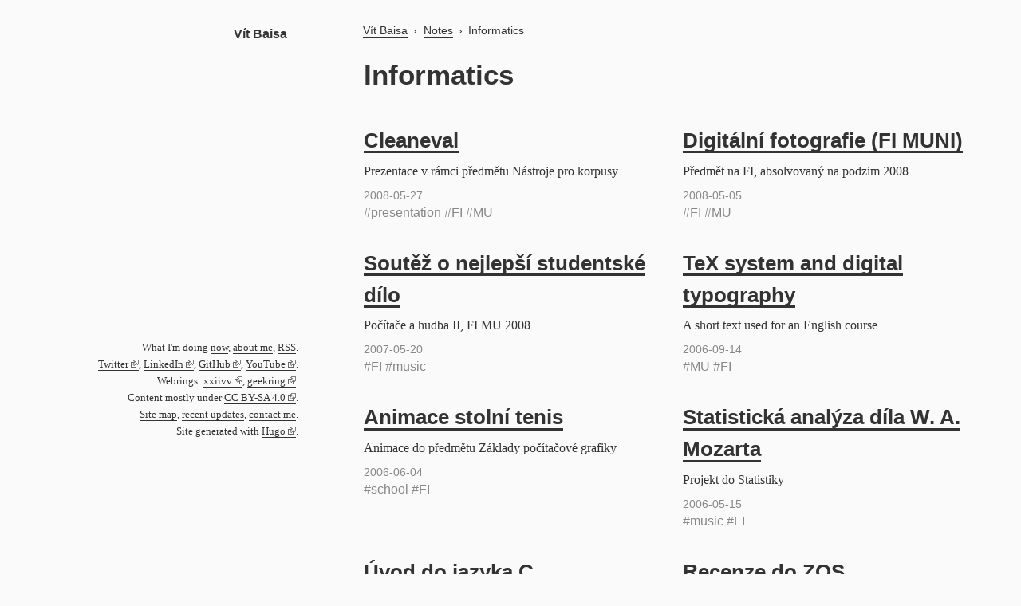

--- FILE ---
content_type: text/html
request_url: https://vit.baisa.cz/notes/informatics/
body_size: 2270
content:
<!doctype html><html lang=en><head><meta charset=utf-8><meta name=viewport content="width=device-width,initial-scale=1"><title>Vít Baisa – Informatics</title>
<link rel=icon href=/favicon.ico><meta name=generator content="Hugo 0.123.7"><link href=/notes/informatics/index.xml rel=alternate type=application/rss+xml title="Vít Baisa"><link href=/notes/informatics/index.xml rel=feed type=application/rss+xml title="Vít Baisa"><link rel=stylesheet type=text/css href=https://vit.baisa.cz/main.min.css><meta property="og:title" content="Vít Baisa"><meta property="og:url" content="https://vit.baisa.cz/"><meta property="og:description" content="Vít Baisa's digital garden"><meta property="og:image" content="https://vit.baisa.cz//notes/personal/about-misc/vb-head.png"><meta name=twitter:card content="summary_large_image"><meta name=twitter:site content="@vitbaisa"><meta name=twitter:title content="Vít Baisa"><meta name=twitter:description content="Vít Baisa's digital garden"><meta name=twitter:image content="https://vit.baisa.cz//notes/personal/about-misc/vb-head.png"><meta name=robots content="all"><meta name=description content="A personal blog and a digital garden of Vít Baisa"><meta name=author content="Vít Baisa"></head><body><div itemscope itemtype=http://schema.org/Person><meta itemprop=name content="Vít Baisa"><meta itemprop=description content="Vít Baisa's digital garden"><link itemprop=image content="https://vit.baisa.cz//notes/personal/about-misc/vb-head.png"><meta itemprop=url content="https://vit.baisa.cz/"><meta itemprop=gender content="Male"><meta itemprop=honorificPrefix content="Mgr. et Mgr."><meta itemprop=honorificSuffix content="Ph.D."></div><nav><div class=menu><div class=h-card><a href=/ class=p-name>Vít Baisa</a>
<span class=p-pronunciation>/viːt bajza/</span>
<span class=p-given-name>Vít</span>
<span class=p-family-name>Baisa</span>
<span class=p-honorific-suffix>Ph.D.</span>
<a class=u-url href=http://vit.baisa.cz>w</a>
<a class=u-email href=mailto:vit.baisa@gmail.com>e</a><div class=p-country-name>Czech Republic</div></div><ul><li class=active><a href=/notes/ title=Notes>Notes</a></li><li><a href=/music/ title=Music>Music</a></li><li><a href=/books/ title=Books>Books</a></li><li><a href=/photos/ title=Photos>Photos</a></li><li><a href=/songs/ title=Songs>Songs</a></li></ul></div></nav><main><ol class=breadcrumbs><li class=has-after><a href=https://vit.baisa.cz/>Vít Baisa</a></li><li class=has-after><a href=https://vit.baisa.cz/notes/>Notes</a></li><li>Informatics</li></ol><article><h1>Informatics</h1></article><div class=list><div class=list-item><h2><a href=https://vit.baisa.cz/notes/informatics/project-cleaneval/>Cleaneval</a></h2><p>Prezentace v rámci předmětu Nástroje pro korpusy</p><div class=date>2008-05-27</div><div class=tags><a href=https://vit.baisa.cz/tags/presentation>#presentation</a>
<a href=https://vit.baisa.cz/tags/fi>#FI</a>
<a href=https://vit.baisa.cz/tags/mu>#MU</a></div></div><div class=list-item><h2><a href=https://vit.baisa.cz/notes/informatics/fi-digitalni-fotografie.cs/>Digitální fotografie (FI MUNI)</a></h2><p>Předmět na FI, absolvovaný na podzim 2008</p><div class=date>2008-05-05</div><div class=tags><a href=https://vit.baisa.cz/tags/fi>#FI</a>
<a href=https://vit.baisa.cz/tags/mu>#MU</a></div></div><div class=list-item><h2><a href=https://vit.baisa.cz/notes/informatics/fi-soutez-o-nejlepsi-studentske-dilo.cs/>Soutěž o nejlepší studentské dílo</a></h2><p>Počítače a hudba II, FI MU 2008</p><div class=date>2007-05-20</div><div class=tags><a href=https://vit.baisa.cz/tags/fi>#FI</a>
<a href=https://vit.baisa.cz/tags/music>#music</a></div></div><div class=list-item><h2><a href=https://vit.baisa.cz/notes/informatics/tex-essay/>TeX system and digital typography</a></h2><p>A short text used for an English course</p><div class=date>2006-09-14</div><div class=tags><a href=https://vit.baisa.cz/tags/mu>#MU</a>
<a href=https://vit.baisa.cz/tags/fi>#FI</a></div></div><div class=list-item><h2><a href=https://vit.baisa.cz/notes/informatics/fi-animace.cs/>Animace stolní tenis</a></h2><p>Animace do předmětu Základy počítačové grafiky</p><div class=date>2006-06-04</div><div class=tags><a href=https://vit.baisa.cz/tags/school>#school</a>
<a href=https://vit.baisa.cz/tags/fi>#FI</a></div></div><div class=list-item><h2><a href=https://vit.baisa.cz/notes/informatics/fi-stat-mozart.cs/>Statistická analýza díla W. A. Mozarta</a></h2><p>Projekt do Statistiky</p><div class=date>2006-05-15</div><div class=tags><a href=https://vit.baisa.cz/tags/music>#music</a>
<a href=https://vit.baisa.cz/tags/fi>#FI</a></div></div><div class=list-item><h2><a href=https://vit.baisa.cz/notes/informatics/fi-introduction-to-c/>Úvod do jazyka C</a></h2><p>Několik příkladů z cvičení z programování v jazyce C</p><div class=date>2005-04-11</div><div class=tags><a href=https://vit.baisa.cz/tags/fi>#FI</a>
<a href=https://vit.baisa.cz/tags/mu>#MU</a>
<a href=https://vit.baisa.cz/tags/programming>#programming</a></div></div><div class=list-item><h2><a href=https://vit.baisa.cz/notes/informatics/fi-zos-recenze.cs/>Recenze do ZOS</a></h2><p>Recenze programu Sibelius do Základů odborného stylu</p><div class=date>2005-02-12</div><div class=tags><a href=https://vit.baisa.cz/tags/school>#school</a>
<a href=https://vit.baisa.cz/tags/fi>#FI</a></div></div><div class=list-item><h2><a href=https://vit.baisa.cz/notes/informatics/fi-zos-esej.cs/>Esej do ZOS</a></h2><p>Esej do Základů odborného stylu, Linus nebo Bill</p><div class=date>2005-01-17</div><div class=tags><a href=https://vit.baisa.cz/tags/school>#school</a>
<a href=https://vit.baisa.cz/tags/fi>#FI</a></div></div><div class=list-item><h2><a href=https://vit.baisa.cz/notes/informatics/fi.cs/>Fakulta Informatiky</a></h2><p>Poznámky ke studiu na FI MU</p><div class=date>2004-09-20</div><div class=tags><a href=https://vit.baisa.cz/tags/fi>#FI</a>
<a href=https://vit.baisa.cz/tags/mu>#MU</a></div></div></div><div class=article-foot>published: 2009-06-01<br>last modified: 2023-06-03<br><div class=tags><a href=https://vit.baisa.cz/tags/mu>#MU</a>
<a href=https://vit.baisa.cz/tags/fi>#FI</a>
<a href=https://vit.baisa.cz/tags/study>#study</a>
<a href=https://vit.baisa.cz/tags/learn>#learn</a></div><br>https://vit.baisa.cz/notes/informatics/</div></main><footer><p>What I'm doing <a href=/now>now</a>,
<a href=/notes/personal/about>about me</a>,
<a href=/index.xml>RSS</a>.<br><a href=https://twitter.com/vitbaisa rel=me>Twitter</a>,
<a href=https://www.linkedin.com/in/vitbaisa rel=me>LinkedIn</a>,
<a href=https://github.com/vitbaisa rel=me>GitHub</a>,
<a href=https://youtube.com/@vitbaisa rel=me>YouTube</a>.<br>Webrings:
<a href=https://webring.xxiivv.com/#vitbaisa target=_blank rel=noopener>xxiivv</a>,
<a rel=noopener href=http://geekring.net>geekring</a>.<br>Content mostly under <a title="License of this website, if not stated otherwise." href=https://creativecommons.org/licenses/by-sa/4.0/ target=_blank rel=noopener>CC BY-SA 4.0</a>.<br><a href=/sitemap>Site map</a>, <a href=/updates>recent updates</a>, <a href=/contact>contact me</a>.<br>Site generated with <a target=_blank href=https://gohugo.io rel=noopener>Hugo</a>.</p></footer></body></html>

--- FILE ---
content_type: text/css
request_url: https://vit.baisa.cz/main.min.css
body_size: 8190
content:
:root{--light-fg-in-dark:#CCC;--light-fg-in-light:#999;--dark-fg-in-light:#333;--dark-fg-in-dark:#FAFAFA;--bg-in-light:#FAFAFA;--light-bg-in-light:#F0F0F0;--light-bg-in-dark:#555}html{font-family:serif;margin:0;font-size:16px;padding:0;color:var(--dark-fg-in-light);background-color:var(--bg-in-light)}body{margin:0;padding:0;display:grid;grid-template-rows:53px auto 53px;grid-template-columns:100%}nav#TableOfContents ul{list-style-type:none;padding:0;margin:0;font-size:85%}nav#TableOfContents ul li{display:inline-block}nav#TableOfContents ul li:before{content:"↓"}nav{grid-row-start:1;grid-row-end:2;padding:0 .5em}nav .menu{display:block}nav .menu ul{display:none;justify-content:space-between;margin:0;padding-left:0}nav .menu ul li{display:inline-block;border-top:solid 3px transparent}nav .menu ul li a{line-height:2em;padding:.5em;display:inline-block;text-decoration:none;border:0;color:#666}nav .menu ul li a:hover{color:#000}nav .menu ul li.active{border-top:solid 3px var(--dark-fg-in-light)}nav .menu ul li.active a{color:#000}div.h-card{font-weight:700;line-height:2em;padding:.7em 0 .5em;white-space:nowrap;font-family:sans-serif}div.h-card *{display:none}div.h-card .p-name{display:inline}div.h-card a{border:none}ul{padding-left:1.5em}article h1+ol,article h1+ul,article h2+ol,article h2+ul,article h3+ol,article h3+ul,article p+ol,article p+ul{margin-top:0}a{color:var(--dark-fg-in-light);text-decoration:none;border:solid 1px #555;border-color:var(--light-in-dark);border-width:0 0 .1em}pre{max-width:calc(100vw - 2rem);overflow-x:auto;padding:.3rem}pre code{line-height:1.2rem;font-size:90%}p code{background-color:#f0f0f0;padding:.1em .3em;border-radius:.3em}a:hover{color:#000;border-color:#000}a[rel=me]:after,a[rel=noopener]:after{content:" " url([data-uri]);white-space:nowrap}main{line-height:1.4em;grid-row-start:2;grid-row-end:3;margin:0 auto;box-sizing:border-box;padding:.2em}main ol li,main ul li{padding-top:.2em;line-height:1.8em}article{padding:.5em;max-width:60ch}article.full-width{width:100%}article img{max-width:100%;border:none;margin:1em auto}.tags{font-family:sans-serif;display:inline}.tags>a{border:none;color:#888}blockquote{margin:0;padding:1em 0 1em 2em;font-style:italic}blockquote p{margin:0}footer{grid-row-start:3;grid-row-end:4;text-align:center;font-size:80%;box-sizing:border-box;margin-top:2em}footer p{margin:0 auto 1em;line-height:1.7em;padding:0 0 2em}footer a img{width:16px}h1,h2,h3,h4,h5{font-weight:700;line-height:1.6em;margin:.1em 0 .5em;font-family:sans-serif}h1{font-size:2.2rem;padding-top:0;margin-top:0}h2{font-size:1.6rem}h3{font-size:1.2rem}h4{font-size:1rem}hr{border:solid 1px #ddd;border-width:1px 0 0}.list{display:flex;flex-wrap:wrap;justify-content:left}.list .list-item{margin:1em .5em;flex:initial}.list-item h2{margin:0 0 .3em}.list-item .date{color:#888;font-size:90%;font-family:sans-serif}.list-item p{margin:0 0 .5em}a.draft,.list-item.draft h2 a{border-color:#999;border-style:dashed}.list-item p.journal-attributes{font-size:120%}.photo-list{display:flex;flex-wrap:wrap;line-height:1px;justify-content:space-between;margin:0 auto}.photo-list a{flex:1 0 300px;border:none;padding:1px}.photo-list a img{min-width:100%;min-height:100%}.author-score{font-style:italic}.badge{font-size:.9rem;margin-right:.2em;border-radius:.2em;border:none}h2>.badge.draft{vertical-align:bottom}.badge.draft{color:#777;background-color:#eee}.badge.tag{text-decoration:none;color:#999}.badge.score{padding:.1em .3em;font-style:normal;color:#555;background-color:var(--light-bg-in-light);text-decoration:none}.truncated-link{text-decoration:none}.nounderscore{text-decoration:none}.birth:before{content:"*"}.death:before{content:"†"}.father{height:50%;background-color:#ddf;vertical-align:middle;display:flex}.mother{height:50%;background-color:#fdd;vertical-align:middle;display:flex}.family{height:500px}.person,.parents{width:50%}.person{white-space:nowrap;font-size:90%;padding:.2em;line-height:1.4em}.dead{opacity:.5}figure.single-photo{width:100%;margin:0}figure.single-photo a{border:none}figure.single-photo a img{max-width:100%;border:solid 1px #000;box-shadow:0 0 10px black}main.no-padding{padding:0}table th{text-align:left;font-weight:400}@media only screen and (min-width:420px){nav .menu{max-width:60ch;display:flex;justify-content:space-between;margin:0 auto;padding:0}nav .menu ul{list-style-type:none;display:none;padding:0 .5em 0 0;margin:0 0 0 auto;white-space:nowrap}nav .menu ul li{display:inline-block}.list{max-width:60ch}.list .list-item{margin:.5em 1.5em 1.5em .5em;flex:1 1 17em}footer{margin-top:0}}@media only screen and (min-width:70ch){main article{width:60ch}}@media only screen and (min-width:1230px){small.fullwidth table{width:calc(100vw - 550px);overflow-x:auto}body{align-items:start;grid-template-rows:400px auto;grid-template-columns:400px auto}nav .menu{grid-row-start:1;grid-row-end:2;padding:1em 2em;text-align:right}nav .menu{display:block}nav .menu ul{margin:0 0 0 auto;display:none;padding:0}nav .menu ul li{display:block;text-align:right}nav .menu ul li.active{border-top:none}nav .menu ul li a{padding:0}nav .menu ul li.active a{font-weight:700}nav{grid-row-start:1;grid-row-end:2}div.pseudo-logo{margin-bottom:1em}main{grid-row-start:1;grid-row-end:3;padding:1em 2em 1em 3em;margin:0}main article{width:60ch;margin:0}footer{padding:2em;grid-row-start:2;grid-row-end:3;text-align:right;align-self:start}.list{max-width:none}}::selection{background:#ddd;color:#000}@media(prefers-color-scheme:dark){nav .menu ul li.active{border-top:solid 3px var(--dark-in-dark)}.badge.score{color:#000;background-color:var(--light-bg-in-light)}.article-foot{color:#ddd}p code{background-color:#000}html{background-color:#333;color:#fafafa}nav .menu ul li.active a{color:#fff}nav .menu ul li a{color:#fafafa}code{color:var(--light-in-dark)}.highlight pre{background-color:#222}.highlight pre code{color:#000}nav .menu ul li a:hover{color:#fff}a{color:#ccc}a:hover{color:#fff;border-color:#fff}footer{color:#aaa}}@media(prefers-color-scheme:dark) and only screen and (min-width:1230px){nav .menu ul li.active{border-top:none}}html.dark p a,html.dark{color:#ccc;background-color:#222}html.dark footer p a,html.dark nav .menu ul li a:hover,html.dark nav .menu ul li.active a,html.dark a:hover{color:#ddd;border-color:#ddd}html.dark .h-card a,html.dark nav .menu ul li a{color:#aaa}.article-foot{margin-top:2rem;margin-bottom:2rem;font-size:80%;line-height:normal;color:#888;font-family:sans-serif}.footnotes{font-size:80%}ol.breadcrumbs{padding:.5em;margin:0;list-style-type:none;font-size:90%;font-family:sans-serif}ol.breadcrumbs li{display:inline-block;margin:0}ol.breadcrumbs li.has-after:after{position:relative;content:"›";margin:0 .5em}.image-gallery{overflow:auto;margin-left:-1%!important}.image-gallery li{float:left;display:block;margin:0 0 1% 1%;width:19%}.image-gallery li a{text-align:center;text-decoration:none!important;color:#777}.image-gallery li a span{display:block;text-overflow:ellipsis;overflow:hidden;white-space:nowrap;padding:3px 0}.image-gallery li a img{width:100%;display:block}.music-single svg{position:relative;top:.5em}article table{border-collapse:collapse;margin:25px 0;font-size:.9em;font-family:sans-serif;min-width:400px;box-shadow:0 0 20px rgba(0,0,0,.15);border-radius:.2em}article table thead{background-color:#555;color:#fff;text-align:left}article table th,article table td{padding:4px 8px}article table tbody tr{border-bottom:1px solid #ddd}article table tbody tr:nth-of-type(even){background-color:#f3f3f3}article table tbody tr:last-of-type{border-bottom:2px solid #555}@media only print{*{color:#000}nav,footer,.breadcrumbs{display:none}p{line-height:1.2em;margin:.4em 0}.article-foot{padding-top:2rem;font-size:80%}}dl{}dt{font-weight:700;margin-top:.5em}dd{margin-left:1em}#filter{width:100%;padding:.4em;outline:none}